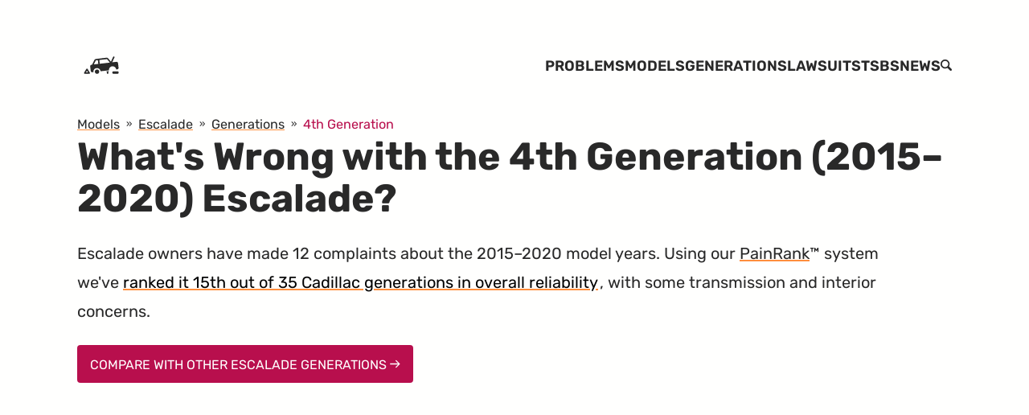

--- FILE ---
content_type: text/html; charset=UTF-8
request_url: https://www.cadillacproblems.com/models/escalade/generations/4/
body_size: 8922
content:
<!doctype html><html class="no-js" lang="en"><head><meta charset="UTF-8"><meta name="viewport" content="width=device-width,initial-scale=1"><meta http-equiv="X-UA-Compatible" content="ie=edge"><title>4th Generation (2015-2020) Escalade Problems</title><link rel="canonical" href="//www.cadillacproblems.com/models/escalade/generations/4/"><link rel="icon" href="//cdn.carcomplaints.com/minisites/favicon.ico" type="image/x-icon"><meta property="og:site_name" content="Cadillac Problems"><meta property="og:title" content="4th Generation (2015-2020) Escalade Problems"><meta property="og:type" content="website"><meta property="og:url" content="//www.cadillacproblems.com/models/escalade/generations/4/"><meta name="twitter:creator" content="@carcomplaints"><meta name="description" content="The 4th generation Escalade (2015-2020) ranks 15th in reliability out of 35 generations. There are 12 complaints mostly about transmission problems."><meta name="twitter:description" content="The 4th generation Escalade (2015-2020) ranks 15th in reliability out of 35 generations. There are 12 complaints mostly about transmission problems."><meta property="og:description" content="The 4th generation Escalade (2015-2020) ranks 15th in reliability out of 35 generations. There are 12 complaints mostly about transmission problems."><link rel="alternate" type="application/rss+xml" title="Cadillac Problems" href="//www.cadillacproblems.com/problems/feed.xml"><link rel="alternate" type="application/rss+xml" title="Cadillac News" href="//www.cadillacproblems.com/news/feed.xml"><link rel="dns-prefetch" href="//cdn.carcomplaints.com"><style>@font-face {font-family: "Rubik";font-style: normal;font-display: swap;src: url("/fonts/Rubik-Variable.woff2")format("woff2"),url("/fonts/Rubik-Variable.woff")format("woff");unicode-range: U+0000-00FF, U+0131, U+0152-0153, U+02BB-02BC, U+02C6, U+02DA,U+02DC, U+2000-206F, U+2074, U+20AC, U+2122, U+2191, U+2193, U+2212,U+2215, U+FEFF, U+FFFD;}@font-face {font-family: "Rubik";font-style: normal;font-display: swap;src: url("/fonts/Rubik-Variable-Ext.woff2")format("woff2"),url("/fonts/Rubik-Variable-Ext.woff")format("woff");unicode-range: U+0100-024F, U+0259, U+1E00-1EFF, U+2020, U+20A0-20AB,U+20AD-20CF, U+2113, U+2C60-2C7F, U+A720-A7FF;}@font-face {font-family: "Rubik-Italic";font-style: normal;font-display: swap;src: url("/fonts/Rubik-Italic-Variable.woff2")format("woff2"),url("/fonts/Rubik-Italic-Variable.woff")format("woff");unicode-range: U+0000-00FF, U+0131, U+0152-0153, U+02BB-02BC, U+02C6, U+02DA,U+02DC, U+2000-206F, U+2074, U+20AC, U+2122, U+2191, U+2193, U+2212,U+2215, U+FEFF, U+FFFD;}@font-face {font-family: "Rubik-Italic";font-style: normal;font-display: swap;src: url("/fonts/Rubik-Italic-Variable-Ext.woff2")format("woff2"),url("/fonts/Rubik-Italic-Variable-Ext.woff")format("woff");unicode-range: U+0100-024F, U+0259, U+1E00-1EFF, U+2020, U+20A0-20AB,U+20AD-20CF, U+2113, U+2C60-2C7F, U+A720-A7FF;}</style><link rel="stylesheet" href="//cdn.carcomplaints.com/minisites/css/main.css"><script src="//cdn.carcomplaints.com/minisites/js/site.js" defer=""></script><script src="https://www.googletagservices.com/tag/js/gpt.js" async=""></script><script src="https://pagead2.googlesyndication.com/pagead/js/adsbygoogle.js" data-ad-client="ca-pub-6745124734283845" async=""></script><script src="https://www.googletagmanager.com/gtag/js?id=UA-202853-22" async=""></script><script>var googletag=googletag||{};googletag.cmd=googletag.cmd||[],googletag.cmd.push((function(){var e=googletag.sizeMapping().addSize([320,200],[320,50]).addSize([500,200],[468,60]).addSize([800,400],[728,90]).addSize([1100,400],[970,90]).build(),a=googletag.sizeMapping().addSize([250,200],[250,250]).addSize([320,400],[300,250]).addSize([480,200],[480,320]).build(),g=googletag.sizeMapping().addSize([300,300],[300,250]).addSize([480,300],[468,60]).addSize([800,300],[300,250]).build();googletag.defineSlot("/3644031/cadillac_banner_article",[[300,250],[468,60]],"div-gpt-ad-1599671137698-0").defineSizeMapping(g).addService(googletag.pubads()),googletag.defineSlot("/3644031/cadillac_leaderboard_top",[[728,90],[970,90],[750,300],[320,50],[468,60]],"div-gpt-ad-1599753139806-0").defineSizeMapping(e).addService(googletag.pubads()),googletag.defineSlot("/3644031/cadillac_medrect_topright",[[300,250],[480,320],[250,250]],"div-gpt-ad-1599671161249-0").defineSizeMapping(a).addService(googletag.pubads()),googletag.defineSlot("/3644031/cadillac_skyscraper_article",[[300,600]],"div-gpt-ad-1599671192798-0").addService(googletag.pubads()),googletag.defineSlot("/3644031/cadillac_smsquare_overgraph",[[200,200]],"div-gpt-ad-1526574488685-0").addService(googletag.pubads()),googletag.pubads().enableSingleRequest(),googletag.pubads().collapseEmptyDivs(),googletag.enableServices()})),function(e,a,g,d,i,o,t){e.GoogleAnalyticsObject=i,e.ga=e.ga||function(){(e.ga.q=e.ga.q||[]).push(arguments)},e.ga.l=1*new Date,o=a.createElement(g),t=a.getElementsByTagName(g)[0],o.async=1,o.src="//www.google-analytics.com/analytics.js",t.parentNode.insertBefore(o,t)}(window,document,"script",0,"ga"),ga("create","UA-202853-22","auto","cadillac"),ga("create","UA-202853-45","auto","minisites"),ga("cadillac.send","pageview",{transport:"beacon"});</script><script type="application/ld+json">{"@context":"https://schema.org","@graph":[{"@type":"Organization","@id":"//www.cadillacproblems.com/about/network","name":"CarComplaints.com","url":"https://www.carcomplaints.com","logo":{"@type":"ImageObject","@id":"//www.cadillacproblems.com/about/network#cc-logo","inLanguage":"en-US","url":"//cdn.carcomplaints.com/minisites/img/cc-logo.png","width":"333","height":"181","caption":"CarComplaints.com - What's Wrong With Your Car?"},"image":{"@id":"//www.cadillacproblems.com/about/network#cc-logo"},"sameAs":["https://www.facebook.com/carcomplaints","https://twitter.com/carcomplaints"]},{"@type":"WebSite","@id":"//www.cadillacproblems.com#content","url":"//www.cadillacproblems.com","name":"Cadillac Problems","description":"The most common problems and complaints as told by owners themselves","publisher":{"@id":"//www.cadillacproblems.com/about/network/"},"inLanguage":"en-US"},{"@type":"WebPage","@id":"//www.cadillacproblems.com/models/escalade/generations/4/","url":"//www.cadillacproblems.com/models/escalade/generations/4/","name":"What&#39;s Wrong with the 4th Generation  (2015–2020) Escalade?","isPartOf":{"@id":"//www.cadillacproblems.com#content"},"datePublished":"2020-09-09T16:59:47.954Z","dateModified":"2020-09-09T16:59:47.954Z","inLanguage":"en-US"},{"@type":"BreadcrumbList","itemListElement":[{"@type":"ListItem","position":1,"name":"Cadillac Generations","item":"//www.cadillacproblems.com/generations/"}]},{"@type":["NewsArticle","ItemList"],"mainEntityOfPage":{"@type":"WebPage","@id":"//www.cadillacproblems.com/models/escalade/generations/4/"},"headline":"Common 2015-2020 Cadillac Escalade Problems","datePublished":"2020-09-09T16:59:47.954Z","dateModified":"2020-09-09T16:59:47.954Z","author":{"@type":"Person","name":"Scott McCracken"},"publisher":{"@type":"Organization","name":"CarComplaints.com","logo":{"@type":"ImageObject","url":"//cdn.carcomplaints.com/minisites/img/cc-logo.png","width":333,"height":181}},"keywords":["cadillac","problem","reliability"],"image":{"@type":"ImageObject","url":""},"itemListElement":[{"@type":"ListItem","position":1,"item":{"@type":"Article","@id":"//www.cadillacproblems.com/cue-cracked/","url":"//www.cadillacproblems.com/cue-cracked/","headline":"Delaminated CUE Screens","datePublished":"2015-07-15T00:00:00.000Z","dateModified":"2020-01-20T00:00:00.000Z","publisher":{"@id":"//www.cadillacproblems.com/about/network/"},"commentCount":0,"image":{"@id":"//cdn.carcomplaints.com/minisites/img/cadillac/cue-cracked.jpg"},"keywords":["lawsuit","infotainment","interior"],"inLanguage":"en-US"}},{"@type":"ListItem","position":2,"item":{"@type":"Article","@id":"//www.cadillacproblems.com/ac-condenser-leaks/","url":"//www.cadillacproblems.com/ac-condenser-leaks/","headline":"A/C Condensor Leaks","datePublished":"2015-07-15T00:00:00.000Z","dateModified":"2019-12-28T00:00:00.000Z","publisher":{"@id":"//www.cadillacproblems.com/about/network/"},"commentCount":0,"image":{"@id":"//cdn.carcomplaints.com/minisites/img/cadillac/ac-condenser-leaks.jpg"},"keywords":["lawsuit","infotainment","interior"],"inLanguage":"en-US"}}]}]}</script></head><body class="tmpl-generation" data-make="cadillac"><header class="[ site-header ] [ bg-grey-light ]" role="banner" data-style-header=""><div class="wrapper"><a class="skip-link" href="#content">Skip to Content</a><div id="dfp_leaderboard" class="[ adv adv__leaderboard ] [ flex__centered centered ]"><div id="div-gpt-ad-1599753139806-0"><script>googletag.cmd.push(function() { googletag.display('div-gpt-ad-1599753139806-0'); });</script></div></div><div class="wrapper__inner"><a href="/" aria-label=" Home" class="site-header__logo"><svg aria-hidden="true" width="10em" height="10em" xmlns="//www.w3.org/2000/svg" viewBox="0 0 100 100"><path fill="currentColor" d="M85.8 55.3l-1.1-9.6c-.2-1.6-1.7-2.8-3.3-2.6l-8.8 1 4.7-10c.3-.8 0-1.6-.8-2-.8-.3-1.6 0-2 .8l-4.5 10-5.7-7c-.8-1-2.3-1.5-3.8-1.3l-21.3 2.5c-1.5.2-2.8 1-3.4 2.1L31 49l-1.4.2c-1.6.2-2.8 1.7-2.6 3.3l1.1 9.6c.2 1.6 1.7 2.8 3.3 2.6l2.2-.3c-.5-4.1 2.5-7.9 6.6-8.3 4.1-.5 7.9 2.5 8.4 6.6l17.4-2c-.5-4.1 2.5-7.9 6.6-8.3 4.1-.5 7.9 2.5 8.3 6.6l2.2-.3c1.7-.2 2.9-1.7 2.7-3.4zm-51.2-6.8l3.9-8c.1-.1.4-.4 1-.5l3.4-.4.9 7.8-9.2 1.1zm12.3-1.4l-.9-7.8 15-1.7c.6-.1 1 .1 1.1.2l5.7 6.9-20.9 2.4z"></path><path fill="currentColor" d="M40.7 59c-2.5.3-4.3 2.5-4 5 .3 2.5 2.5 4.3 5 4 2.5-.3 4.3-2.5 4-5-.3-2.5-2.6-4.3-5-4zM21.6 57.9c-.3-.4-.8-.7-1.3-.7s-1 .3-1.3.7l-4.6 7.7c-.3.5-.3 1 0 1.5s.8.8 1.3.8H25c.5 0 1-.3 1.3-.8.3-.5.3-1 0-1.5l-4.7-7.7zm-3.3 7l2-3.3 2 3.3h-4zM83.9 67.9H75c-1.1 0-2-.9-2-2v-1.1c0-1.1.9-2 2-2h8.9c1.1 0 2 .9 2 2v1.1c0 1.1-.9 2-2 2zM65.3 62.4l-4.8.6c.1.8.5 1.4 1.2 1.8v2.1c0 .6.4 1 1 1h1c.6 0 1-.4 1-1v-2.5c.4-.5.7-1.2.6-2z"></path></svg></a><burger-menu max-width="640"><nav class="navigation" aria-label="Primary"><ul role="list"><li><a class="site-header__link" href="/problems/">Problems</a></li><li><a class="site-header__link" href="/models/" data-state="active">Models</a></li><li><a class="site-header__link" href="/generations/">Generations</a></li><li><a class="site-header__link" href="/lawsuits/">Lawsuits</a></li><li><a class="site-header__link" href="/tsbs/">TSBs</a></li><li><a class="site-header__link" href="/news/">News</a></li><li><a class="site-header__link" href="/search/"><span class="sr-only">Search</span><svg width="1em" height="1em" aria-hidden="true" focusable="false" fill="currentColor" viewBox="0 0 232 232" xmlns="//www.w3.org/2000/svg"><path d="M27 27c37-36 96-36 132 0 31 31 36 79 14 115l52 52c9 9 9 23 0 31-8 9-22 9-31 0l-52-52c-36 22-84 17-115-14-36-36-36-95 0-132zm20 20c-25 26-25 67 0 92 26 26 67 26 92 0 26-25 26-66 0-92-25-25-66-25-92 0z" fill-rule="nonzero"></path></svg></a></li></ul></nav></burger-menu></div></div></header><main id="content" tabindex="-1"><header class="[ page-header ] [ bg-grey-light ]"><div class="[ wrapper flow ]"><nav class="[ breadcrumbs ]" aria-label="Breadcrumbs"><ol class="breadcrumbs__list" itemscope="" itemtype="//schema.org/BreadcrumbList" role="list"><li class="breadcrumbs__list-item" itemprop="itemListElement" itemscope="" itemtype="//schema.org/ListItem"><a itemprop="item" href="//www.cadillacproblems.com/models/"><span itemprop="name">Models</span></a><meta itemprop="position" content="1"></li><li class="breadcrumbs__list-item" itemprop="itemListElement" itemscope="" itemtype="//schema.org/ListItem"><a itemprop="item" href="//www.cadillacproblems.com/models/escalade/"><span itemprop="name">Escalade</span></a><meta itemprop="position" content="2"></li><li class="breadcrumbs__list-item" itemprop="itemListElement" itemscope="" itemtype="//schema.org/ListItem"><a itemprop="item" href="//www.cadillacproblems.com/models/escalade/generations/"><span itemprop="name">Generations</span></a><meta itemprop="position" content="3"></li><li class="breadcrumbs__list-item" itemprop="itemListElement" itemscope="" itemtype="//schema.org/ListItem"><a itemprop="item" href="//www.cadillacproblems.com/models/escalade/generations/4/" aria-current="page"><span itemprop="name">4th Generation</span></a><meta itemprop="position" content="4"></li></ol></nav><h1>What's Wrong with the 4th Generation (2015–2020)&nbsp;Escalade?</h1><section class="[ page__summary p-summary ] [ flow ] [ leading-loose ]" aria-label="Quick summary"><p>Escalade owners have made 12 complaints about the 2015–2020 model years. Using our <a href="/about#what-is-painrank">PainRank</a>™ system we've <mark><a href="/worst#by-generation">ranked it 15th out of 35 Cadillac generations in overall reliability</a></mark>, with some transmission and interior concerns.</p></section><a href="/models/escalade/generations/" class="[ button radius ]">Compare With Other Escalade Generations <svg width="1em" height="1em" aria-hidden="true" focusable="false" fill="currentColor" viewBox="0 0 100 100" xmlns="//www.w3.org/2000/svg"><path d="M60.3 12.8l-7.4 7.3 24.7 24.7H2.5v10.4h75.1L52.9 79.9l7.4 7.3L97.5 50z"></path></svg></a></div></header><div class="[ adv adv__banner ]"><div id="gad_banner" class="wrapper"><ins class="adsbygoogle" style="display:block" data-ad-client="ca-pub-6745124734283845" data-ad-slot="2851787100" data-ad-format="auto" data-full-width-responsive="true"></ins><script>(adsbygoogle = window.adsbygoogle || []).push({});</script></div></div><article id="problem-panel" class="[ problems ] [ region ] [ bg-secondary-glare dot-shadow ]"><div class="wrapper"><header class="[ region__header txt-center ] [ flow flow-space-300 ]"><div class="[ region__icon ] [ centered ]"><svg class="check-engine" height="5em" width="5em" aria-hidden="true" focusable="false" fill="currentColor" viewBox="0 0 100 100"><path d="M89 32h-9a3 3 0 00-3 3v3h-7.72l-6.78-7.075A2.998 2.998 0 0060.334 30H51v-4h11a3 3 0 100-6H34a3 3 0 100 6h11v4h-6c-.791 0-1.551.312-2.112.87L27.681 40H21a3 3 0 00-3 3v10h-4V35a3 3 0 10-6 0v42a3 3 0 106 0V59h4v10a3 3 0 003 3h10.729l6.866 7.087A2.998 2.998 0 0040.75 80H65c.846 0 1.651-.356 2.22-.982L76.327 69H77v3a3 3 0 003 3h9a3 3 0 003-3V35a3 3 0 00-3-3zm-3 37h-3v-3a3 3 0 00-3-3h-5c-.846 0-1.651.356-2.22.982L63.673 74H42.021l-6.866-7.087A2.998 2.998 0 0033 66h-9V46h4.916c.791 0 1.551-.312 2.112-.87L40.235 36h18.818l6.78 7.075c.566.591 1.35.925 2.167.925h12a3 3 0 003-3v-3h3zM56 42.698c.013.179.011.378 0 .552l-1 14.5a3.007 3.007 0 01-6 0l-1-14.5a4.009 4.009 0 013.725-4.275A4.007 4.007 0 0156 42.698zm0 24.585a4 4 0 11-8 0 4 4 0 018 0z"></path></svg></div><h2 class="[ region__headline ] [ centered ] [ color-light txt-600 ]">Common 2015-2020 Cadillac Escalade Problems</h2><p class="[ region__summary ] [ centered ]">Some of the worst issues 4th generation Escalade owners have to deal with.</p></header><ol class="[ card-list ] [ auto-grid ] [ gap-top-600 ]" role="list"><li><article class="[ h-entry card card__problem ] [ flex flow ] [ bg-secondary undefined__item ]" data-button="enabled"><h3 class="[ card__heading ] [ color-light leading-tight ]">Delaminated CUE Screens</h3><p class="card__summary">The CUE infotainment system found in most 2013-2018 Cadillac vehicles has a screen with major design and installation flaws resulting in bubbles, cracks, and an unresponsive interface.</p><a href="/cue-cracked/" title="Delaminated CUE Screens" class="[ card__button ] [ gap-top-auto ]"><span class="sr-only">Continue reading article "Delaminated CUE Screens"</span> <span class="[ icon ] [ color-light ]"><svg xmlns="//www.w3.org/2000/svg" width="1em" height="1em" viewBox="0 0 24 24" focusable="false" aria-hidden="true" fill="currentColor"><path d="M9.707 18.707l6-6a.999.999 0 0 0 0-1.414l-6-6a.999.999 0 1 0-1.414 1.414L13.586 12l-5.293 5.293a.999.999 0 1 0 1.414 1.414z"></path></svg></span></a><picture class="card__image"><img src="//cdn.carcomplaints.com/minisites/img/cadillac/cue-cracked-thumb.jpg" alt="Spider cracks and haze make the CUE screen hard to read" loading="lazy"></picture></article></li><li><article class="[ h-entry card card__problem ] [ flex flow ] [ bg-secondary undefined__item ]" data-button="enabled"><h3 class="[ card__heading ] [ color-light leading-tight ]">A/C Condensor Leaks</h3><p class="card__summary">GM used leaky air conditioners that buckle under pressure in many 2014-2017 trucks and SUVs. Whether it's busted hoses or leaky condensors, thousands of GM owners are showing up to work with sweat stains down their back. It's such a widespr…</p><a href="/ac-condenser-leaks/" title="A/C Condensor Leaks" class="[ card__button ] [ gap-top-auto ]"><span class="sr-only">Continue reading article "A/C Condensor Leaks"</span> <span class="[ icon ] [ color-light ]"><svg xmlns="//www.w3.org/2000/svg" width="1em" height="1em" viewBox="0 0 24 24" focusable="false" aria-hidden="true" fill="currentColor"><path d="M9.707 18.707l6-6a.999.999 0 0 0 0-1.414l-6-6a.999.999 0 1 0-1.414 1.414L13.586 12l-5.293 5.293a.999.999 0 1 0 1.414 1.414z"></path></svg></span></a><picture class="card__image"><img src="//cdn.carcomplaints.com/minisites/img/cadillac/ac-condenser-leaks-thumb.jpg" alt="Spider cracks and haze make the CUE screen hard to read" loading="lazy"></picture></article></li></ol></div></article><article id="complaint-panel" class="[ top-complaints ] [ region ]"><div class="[ wrapper ] [ flow flow-space-500 ]"><h2 class="region__heading">What Owners Complain&nbsp;About</h2><p>Sometimes it helps just to tally up the complaints and see where the biggest stacks are. Use this information to learn about troublespots or to run for the hills.</p><div class="auto-grid" data-featured="complaints"><div class="[ complaint-list ] [ flow ]"><h3 id="heading-top-complaints" class="complaint-list__heading"><span>Worst Issues</span></h3><ul class="chartlist" role="list"><li data-index="100"><a href="https://www.carcomplaints.com/Cadillac/Escalade/2016/transmission/transmission_failure.shtml"><strong>transmission failure</strong> in the 2016 Escalade</a><p class="count">2 <span class="sr-only">complaints</span></p></li><li data-index="50"><a href="https://www.carcomplaints.com/Cadillac/Escalade/2016/accessories-interior/poor_radio_reception.shtml"><strong>poor radio reception</strong> in the 2016 Escalade</a><p class="count">1 <span class="sr-only">complaints</span></p></li><li data-index="50"><a href="https://www.carcomplaints.com/Cadillac/Escalade/2016/wheels_hubs/vibration_while_driving.shtml"><strong>vibration while driving</strong> in the 2016 Escalade</a><p class="count">1 <span class="sr-only">complaints</span></p></li><li data-index="50"><a href="https://www.carcomplaints.com/Cadillac/Escalade/2016/body_paint/chassis_vibration.shtml"><strong>chassis vibration</strong> in the 2016 Escalade</a><p class="count">1 <span class="sr-only">complaints</span></p></li><li data-index="50"><a href="https://www.carcomplaints.com/Cadillac/Escalade/2016/transmission/transmission_jerks.shtml"><strong>transmission jerks</strong> in the 2016 Escalade</a><p class="count">1 <span class="sr-only">complaints</span></p></li></ul></div><div class="[ complaint-list ] [ flow ]"><h3 id="heading-topic-complaints" class="complaint-list__heading"><span>What Breaks the Most</span></h3><ul class="chartlist" role="list"><li data-index="100"><a href="https://www.carcomplaints.com/Cadillac/Escalade/transmission/">Transmission</a><p class="count">5 <span class="sr-only">complaints</span></p></li><li data-index="40"><a href="https://www.carcomplaints.com/Cadillac/Escalade/accessories-interior/">Interior</a><p class="count">2 <span class="sr-only">complaints</span></p></li><li data-index="20"><a href="https://www.carcomplaints.com/Cadillac/Escalade/cooling_system/">Cooling System</a><p class="count">1 <span class="sr-only">complaints</span></p></li><li data-index="20"><a href="https://www.carcomplaints.com/Cadillac/Escalade/lights/">Lights</a><p class="count">1 <span class="sr-only">complaints</span></p></li><li data-index="20"><a href="https://www.carcomplaints.com/Cadillac/Escalade/body_paint/">Body</a><p class="count">1 <span class="sr-only">complaints</span></p></li></ul></div><div class="[ complaint-list ] [ flow ]"><h3 id="heading-year-complaints" class="complaint-list__heading"><span>Years to Avoid</span></h3><ul class="chartlist" role="list"><li data-index="100"><a href="https://www.carcomplaints.com/Cadillac/Escalade/2016/">2016</a><p class="count">7 <span class="sr-only">complaints</span></p></li><li data-index="57"><a href="https://www.carcomplaints.com/Cadillac/Escalade/2015/">2015</a><p class="count">4 <span class="sr-only">complaints</span></p></li><li data-index="14"><a href="https://www.carcomplaints.com/Cadillac/Escalade/2017/">2017</a><p class="count">1 <span class="sr-only">complaints</span></p></li></ul></div></div></div></article><article id="key-numbers" class="[ region ] [ gap-bottom-max ] [ bg-tertiary ]"><div class="[ wrapper flow ]"><h2 class="[ region__heading ] [ txt-rule txt-center ]">4th Generation (2015–2020) Escalade Key Numbers</h2><ol class="[ key-numbers__list ] [ auto-grid ]" role="list"><li class="[ key-numbers__item ] [ gap-bottom-400 ] [ txt-center leading-tight ]"><h3 class="[ key-numbers__heading ] [ txt-heavy ]"><a href="#heading-year-complaints"><span class="[ key-numbers__figure ] [ txt-max ]">3</span> model years</a></h3><p class="[ leading-loose ] [ gap-top-500 ]">Grouping all models by their year can reveal some baddies.</p></li><li class="[ key-numbers__item ] [ gap-bottom-400 ] [ txt-center leading-tight ]"><h3 class="[ key-numbers__heading ] [ txt-heavy ]"><a href="https://www.carcomplaints.com/Cadillac/Escalade/" rel="external"><span class="[ key-numbers__figure ] [ txt-max ]">12</span> complaints</a></h3><p class="[ leading-loose ] [ gap-top-500 ]">Running tally of owner grievances filed to <a href="https://www.carcomplaints.com" rel="external">CarComplaints.com</a>.</p></li><li class="[ key-numbers__item ] [ gap-bottom-400 ] [ txt-center leading-tight ]"><h3 class="[ key-numbers__heading ] [ txt-heavy ]"><a href="/generations/"><span class="[ key-numbers__figure ] [ txt-max ]">15th</span> in reliability</a></h3><p class="[ leading-loose ] [ gap-top-500 ]">Overall reliability rank out of 35 eligible generations.</p></li></ol></div></article><article id="post-panel" class="region"><div class="wrapper"><header class="flow"><h2 class="region__heading">Recent 4th Generation (2015–2020) Escalade News</h2><p class="region__summary">There's a lot of news out there, but not all of it matters. We try to boil down it to the most important bits about things that actually help you with your car problem. Interested in getting these stories in an email? Signup for <a href="https://www.carcomplaints.com/alerts/" title="Vehicle email alerts">free email alerts</a> over at <a href="//CarComplaints.com">CarComplaints.com</a>.</p></header><ol class="[ post-list ] [ flow flow-space-700 ] [ gap-top-700 ]" role="list"><li class="flow flow-space-600"><article class="[ post-list__item ] [ investigation ]"><div class="[ post-list__content ] [ measure-mid ] [ flow flow-space-base ]"><h3 class="[ post-list__heading ]">A federal investigation wants to know if rusty connectors are preventing 2020-2021 GM airbags from deploying.</h3><p>The National Highway Traffic Safety Administration (<abbr>NHTSA</abbr>) has received six reports of severe crashes where the airbags didn't deploy in GM vehicles, despite those vehicles receiving "significant frontal damage." All six crashes resulted in injuries.…</p><a class="post-list__continue" href="/news/2021/gm-airbag-investigation/">keep reading <span class="sr-only">article "Government Investigates Airbag Failures in Full Size 2020-2021 GM Vehicles"</span><svg width="1em" height="1em" aria-hidden="true" focusable="false" fill="currentColor" viewBox="0 0 100 100" xmlns="//www.w3.org/2000/svg"><path d="M60.3 12.8l-7.4 7.3 24.7 24.7H2.5v10.4h75.1L52.9 79.9l7.4 7.3L97.5 50z"></path></svg></a></div><footer class="post-list__footer"><dl class="[ post-list__meta ] [ sticky ]" data-placement="top"><dt><span class="sr-only">Posted on </span><svg width="1em" height="1em" aria-hidden="true" focusable="false" fill="currentColor" viewBox="0 0 100 100" xmlns="//www.w3.org/2000/svg"><g fill-rule="nonzero" fill="#000"><path d="M93.937 49.835c-.082 18.29-11.624 35.276-28.805 41.52-8.703 3.163-18.22 3.533-27.12.99-8.567-2.46-16.172-7.547-21.869-14.416C4.321 63.66 2.972 42.686 12.52 26.887 21.95 11.231 40.677 2.834 58.564 6.452 76.56 10.093 90.57 24.877 93.46 43.139c.34 2.204.477 4.466.477 6.698.029 3.643 5.644 3.643 5.616 0C99.47 29.008 86.359 10.209 66.957 3 47.64-4.178 24.989 2.011 11.932 18.037A50.68 50.68 0 00.674 46.104c-.812 10.262 1.684 20.747 6.99 29.568 10.81 17.92 32.01 27.162 52.39 23.008C79.9 94.613 95.905 77.792 98.937 57.642c.394-2.6.619-5.172.619-7.801-.006-3.649-5.62-3.649-5.62-.006z"></path><path d="M47.334 16.658v33.073c0 3.645 5.615 3.645 5.615 0V16.658c0-3.649-5.615-3.649-5.615 0z"></path><path d="M50.141 52.552h24.99c3.618 0 3.618-5.653 0-5.653h-24.99c-3.619 0-3.619 5.653 0 5.653z"></path></g></svg></dt><dd><time datetime="2020-09-09"><a href="/news/2021/gm-airbag-investigation/" title="Permalink: Government Investigates Airbag Failures in Full Size 2020-2021 GM Vehicles">April 16, 2021</a></time></dd><dt><span class="sr-only">Source </span><svg width="1em" height="1em" aria-hidden="true" focusable="false" fill="currentColor" xmlns="//www.w3.org/2000/svg" viewBox="0 0 100 100"><path d="m87.5 16.918-35.289 35.289c-1.2266 1.1836-3.1719 1.168-4.3789-0.039062s-1.2227-3.1523-0.039062-4.3789l35.289-35.289h-23.707c-1.7266 0-3.125-1.3984-3.125-3.125s1.3984-3.125 3.125-3.125h31.25c0.82812 0 1.625 0.32812 2.2109 0.91406 0.58594 0.58594 0.91406 1.3828 0.91406 2.2109v31.25c0 1.7266-1.3984 3.125-3.125 3.125s-3.125-1.3984-3.125-3.125zm-56.25 1.832h-15.633c-5.1719 0-9.3672 4.1797-9.3672 9.3516v56.305c0 5.1562 4.2422 9.3516 9.3867 9.3516h56.219c2.4922 0 4.8828-0.98437 6.6406-2.7461 1.7617-1.7617 2.75-4.1523 2.7461-6.6445v-15.613 0.003906c0-1.7266-1.3984-3.125-3.125-3.125-1.7227 0-3.125 1.3984-3.125 3.125v15.613-0.003906c0.003906 0.83594-0.32422 1.6328-0.91406 2.2227s-1.3906 0.91797-2.2227 0.91797h-56.219c-1.7148-0.007812-3.1094-1.3867-3.1367-3.1016v-56.305c0-1.7148 1.3945-3.1016 3.1172-3.1016h15.633c1.7266 0 3.125-1.3984 3.125-3.125s-1.3984-3.125-3.125-3.125z"></path></svg></dt><dd class="font-mono"><a href="https://www.carcomplaints.com/news/2021/gm-airbag-investigation.shtml" class="flex__align-centered" rel="external" title="Source article on carcomplaints.com">carcomplaints.com</a></dd><dt><span class="sr-only">Tagged</span></dt><dd class="post-list__tag"><a class="tag" data-variant="investigation" href="/investigations/" title="Cadillac Investigation Page">#investigation</a></dd></dl></footer></article></li><li class="flow flow-space-600"><article class="[ post-list__item ] [ recall ]"><div class="[ post-list__content ] [ measure-mid ] [ flow flow-space-base ]"><h3 class="[ post-list__heading ]">GM is recalling nearly 4,800 new trucks and SUVs, and telling their owners to stop driving until their front upper control arms can be repaired.</h3><p>The automaker blames the problem on a bad weld near the control arm bushing, a problem the automaker discovered on a GMC Yukon XL Denali. The faulty weld can cause the control arm to change shape and eventually separate.…</p><a class="post-list__continue" href="/news/2016/escalade-upper-cotrol-arm-recall/">keep reading <span class="sr-only">article "GM Tells Owners to Stop Driving Until They Get This Repair"</span><svg width="1em" height="1em" aria-hidden="true" focusable="false" fill="currentColor" viewBox="0 0 100 100" xmlns="//www.w3.org/2000/svg"><path d="M60.3 12.8l-7.4 7.3 24.7 24.7H2.5v10.4h75.1L52.9 79.9l7.4 7.3L97.5 50z"></path></svg></a></div><footer class="post-list__footer"><dl class="[ post-list__meta ] [ sticky ]" data-placement="top"><dt><span class="sr-only">Posted on </span><svg width="1em" height="1em" aria-hidden="true" focusable="false" fill="currentColor" viewBox="0 0 100 100" xmlns="//www.w3.org/2000/svg"><g fill-rule="nonzero" fill="#000"><path d="M93.937 49.835c-.082 18.29-11.624 35.276-28.805 41.52-8.703 3.163-18.22 3.533-27.12.99-8.567-2.46-16.172-7.547-21.869-14.416C4.321 63.66 2.972 42.686 12.52 26.887 21.95 11.231 40.677 2.834 58.564 6.452 76.56 10.093 90.57 24.877 93.46 43.139c.34 2.204.477 4.466.477 6.698.029 3.643 5.644 3.643 5.616 0C99.47 29.008 86.359 10.209 66.957 3 47.64-4.178 24.989 2.011 11.932 18.037A50.68 50.68 0 00.674 46.104c-.812 10.262 1.684 20.747 6.99 29.568 10.81 17.92 32.01 27.162 52.39 23.008C79.9 94.613 95.905 77.792 98.937 57.642c.394-2.6.619-5.172.619-7.801-.006-3.649-5.62-3.649-5.62-.006z"></path><path d="M47.334 16.658v33.073c0 3.645 5.615 3.645 5.615 0V16.658c0-3.649-5.615-3.649-5.615 0z"></path><path d="M50.141 52.552h24.99c3.618 0 3.618-5.653 0-5.653h-24.99c-3.619 0-3.619 5.653 0 5.653z"></path></g></svg></dt><dd><time datetime="2020-09-09"><a href="/news/2016/escalade-upper-cotrol-arm-recall/" title="Permalink: GM Tells Owners to Stop Driving Until They Get This Repair">May 4, 2016</a></time></dd><dt><span class="sr-only">Source </span><svg width="1em" height="1em" aria-hidden="true" focusable="false" fill="currentColor" xmlns="//www.w3.org/2000/svg" viewBox="0 0 100 100"><path d="m87.5 16.918-35.289 35.289c-1.2266 1.1836-3.1719 1.168-4.3789-0.039062s-1.2227-3.1523-0.039062-4.3789l35.289-35.289h-23.707c-1.7266 0-3.125-1.3984-3.125-3.125s1.3984-3.125 3.125-3.125h31.25c0.82812 0 1.625 0.32812 2.2109 0.91406 0.58594 0.58594 0.91406 1.3828 0.91406 2.2109v31.25c0 1.7266-1.3984 3.125-3.125 3.125s-3.125-1.3984-3.125-3.125zm-56.25 1.832h-15.633c-5.1719 0-9.3672 4.1797-9.3672 9.3516v56.305c0 5.1562 4.2422 9.3516 9.3867 9.3516h56.219c2.4922 0 4.8828-0.98437 6.6406-2.7461 1.7617-1.7617 2.75-4.1523 2.7461-6.6445v-15.613 0.003906c0-1.7266-1.3984-3.125-3.125-3.125-1.7227 0-3.125 1.3984-3.125 3.125v15.613-0.003906c0.003906 0.83594-0.32422 1.6328-0.91406 2.2227s-1.3906 0.91797-2.2227 0.91797h-56.219c-1.7148-0.007812-3.1094-1.3867-3.1367-3.1016v-56.305c0-1.7148 1.3945-3.1016 3.1172-3.1016h15.633c1.7266 0 3.125-1.3984 3.125-3.125s-1.3984-3.125-3.125-3.125z"></path></svg></dt><dd class="font-mono"><a href="//www.carcomplaints.com/news/2016/gm-recalls-trucks-and-suvs-steering-problems.shtml" class="flex__align-centered" rel="external" title="Source article on carcomplaints.com">carcomplaints.com</a></dd><dt><span class="sr-only">Tagged</span></dt><dd class="post-list__tag"><a class="tag" data-variant="recall" href="/recalls/" title="Cadillac Recall Page">#recall</a></dd></dl></footer></article></li><li class="flow flow-space-600"><article class="[ post-list__item ] [ recall ]"><div class="[ post-list__content ] [ measure-mid ] [ flow flow-space-base ]"><h3 class="[ post-list__heading ]">Ever hear of spacer fabric?</h3><p>Want to know why you should care about it? Because the spacer fabric in your Escalade may stop your airbags from deploying. <q cite="//www.carcomplaints.com/news/2014/gm-recalls-cadillacs-air-bag-problems.shtml">The incorrect spacer fabric can cause problems with the adhesion between the spacer fabric and the vinyl surface. If the adhesion isn't strong enough the passenger air bag can have problems deploying correctly in a crash.</q>…</p><a class="post-list__continue" href="/news/2014/escalade-airbag-recall/">keep reading <span class="sr-only">article "Spacee Fabric Could Stop the Escalade Airbags From Deploying"</span><svg width="1em" height="1em" aria-hidden="true" focusable="false" fill="currentColor" viewBox="0 0 100 100" xmlns="//www.w3.org/2000/svg"><path d="M60.3 12.8l-7.4 7.3 24.7 24.7H2.5v10.4h75.1L52.9 79.9l7.4 7.3L97.5 50z"></path></svg></a></div><footer class="post-list__footer"><dl class="[ post-list__meta ] [ sticky ]" data-placement="top"><dt><span class="sr-only">Posted on </span><svg width="1em" height="1em" aria-hidden="true" focusable="false" fill="currentColor" viewBox="0 0 100 100" xmlns="//www.w3.org/2000/svg"><g fill-rule="nonzero" fill="#000"><path d="M93.937 49.835c-.082 18.29-11.624 35.276-28.805 41.52-8.703 3.163-18.22 3.533-27.12.99-8.567-2.46-16.172-7.547-21.869-14.416C4.321 63.66 2.972 42.686 12.52 26.887 21.95 11.231 40.677 2.834 58.564 6.452 76.56 10.093 90.57 24.877 93.46 43.139c.34 2.204.477 4.466.477 6.698.029 3.643 5.644 3.643 5.616 0C99.47 29.008 86.359 10.209 66.957 3 47.64-4.178 24.989 2.011 11.932 18.037A50.68 50.68 0 00.674 46.104c-.812 10.262 1.684 20.747 6.99 29.568 10.81 17.92 32.01 27.162 52.39 23.008C79.9 94.613 95.905 77.792 98.937 57.642c.394-2.6.619-5.172.619-7.801-.006-3.649-5.62-3.649-5.62-.006z"></path><path d="M47.334 16.658v33.073c0 3.645 5.615 3.645 5.615 0V16.658c0-3.649-5.615-3.649-5.615 0z"></path><path d="M50.141 52.552h24.99c3.618 0 3.618-5.653 0-5.653h-24.99c-3.619 0-3.619 5.653 0 5.653z"></path></g></svg></dt><dd><time datetime="2020-09-09"><a href="/news/2014/escalade-airbag-recall/" title="Permalink: Spacee Fabric Could Stop the Escalade Airbags From Deploying">November 21, 2014</a></time></dd><dt><span class="sr-only">Source </span><svg width="1em" height="1em" aria-hidden="true" focusable="false" fill="currentColor" xmlns="//www.w3.org/2000/svg" viewBox="0 0 100 100"><path d="m87.5 16.918-35.289 35.289c-1.2266 1.1836-3.1719 1.168-4.3789-0.039062s-1.2227-3.1523-0.039062-4.3789l35.289-35.289h-23.707c-1.7266 0-3.125-1.3984-3.125-3.125s1.3984-3.125 3.125-3.125h31.25c0.82812 0 1.625 0.32812 2.2109 0.91406 0.58594 0.58594 0.91406 1.3828 0.91406 2.2109v31.25c0 1.7266-1.3984 3.125-3.125 3.125s-3.125-1.3984-3.125-3.125zm-56.25 1.832h-15.633c-5.1719 0-9.3672 4.1797-9.3672 9.3516v56.305c0 5.1562 4.2422 9.3516 9.3867 9.3516h56.219c2.4922 0 4.8828-0.98437 6.6406-2.7461 1.7617-1.7617 2.75-4.1523 2.7461-6.6445v-15.613 0.003906c0-1.7266-1.3984-3.125-3.125-3.125-1.7227 0-3.125 1.3984-3.125 3.125v15.613-0.003906c0.003906 0.83594-0.32422 1.6328-0.91406 2.2227s-1.3906 0.91797-2.2227 0.91797h-56.219c-1.7148-0.007812-3.1094-1.3867-3.1367-3.1016v-56.305c0-1.7148 1.3945-3.1016 3.1172-3.1016h15.633c1.7266 0 3.125-1.3984 3.125-3.125s-1.3984-3.125-3.125-3.125z"></path></svg></dt><dd class="font-mono"><a href="//www.carcomplaints.com/news/2014/gm-recalls-cadillacs-air-bag-problems.shtml" class="flex__align-centered" rel="external" title="Source article on carcomplaints.com">carcomplaints.com</a></dd><dt><span class="sr-only">Tagged</span></dt><dd class="post-list__tag"><a class="tag" data-variant="recall" href="/recalls/" title="Cadillac Recall Page">#recall</a></dd></dl></footer></article></li></ol></div></article><div id="gad_matched" class="[ adv adv__matched ] [ pad-flush ] [ gap-top-400 gap-bottom-400 ]"><div class="wrapper"><ins class="adsbygoogle" style="display:block;" data-ad-format="autorelaxed" data-ad-client="ca-pub-6745124734283845" data-ad-slot="5172756896"></ins><script>(adsbygoogle = window.adsbygoogle || []).push({});</script></div></div><footer class="[ gap-top-800 gap-bottom-flush ]"><article class="[ next-collection ] [ pad-top-max pad-bottom-max ] [ bg-secondary ]" data-aos="fade-in"><div class="[ wrapper flow ]"><div class="[ next-collection__header ]"><h2 class="[ next-collection__tease ] [ txt-400 ]">You Think That's Bad?</h2><h3 class="[ next-collection__heading ] [ color-light txt-700 ]">Checkout the 1st Generation CT6</h3></div><div class="[ next-collection__content ] [ flow ]"><p class="next-collection-summary measure-long">Sure, this generation has its problems but at least it's better than the 1st Generation CT6. The 2016–2020 model years have 12 complaints and an overall PainRank<sup>™</sup> of 1.19. That ranks 16th in reliability.</p><a class="[ next-collection__button ] [ button radius ]" href="/models/ct6/generations/1/">Learn More <svg width="1em" height="1em" aria-hidden="true" focusable="false" fill="currentColor" viewBox="0 0 100 100" xmlns="//www.w3.org/2000/svg"><path d="M60.3 12.8l-7.4 7.3 24.7 24.7H2.5v10.4h75.1L52.9 79.9l7.4 7.3L97.5 50z"></path></svg></a></div></div></article></footer></main><footer class="[ site-footer ] [ gap-top-auto pad-top-base pad-bottom-base ]" role="contentinfo"><div class="[ wrapper ] [ pad-top-800 ]"><a class="skip-link" href="#footer-content">Skip to footer content</a><div class="wrapper__inner"><nav class="[ nav site-footer__nav ]" aria-label="Footer navigation"><ul role="list" class="nav__list" data-description="Legal"><li><a href="/about/">About</a></li><li><a href="/about/disclaimer/" title="Where Our Data Comes From">Disclaimer</a></li><li><a href="/about/privacy/" title="Site Privacy Statement">Privacy</a></li><li><a href="/about/accessibility/" title="Accessibility Statement">Accessibility</a></li><li><a href="/about/advertising/" title="Advertisement Opportunities">Advertise</a></li></ul><ul role="list" class="nav__list"><li><a href="https://twitter.com/carcomplaints">Twitter</a></li><li><a href="https://facebook.com/carcomplaints">Facebook</a></li><li><a href="/news/feed.xml"><abbr>RSS</abbr></a></li><li><a href="/sitemap.xml">Sitemap</a></li></ul></nav><div class="[ site-footer__about ] [ flow ]" id="footer-content"><small>This site is part of a <a href="/about/network/" title="CarComplaints.com Network">network of free resources</a> for car owners and is <strong>not associated with Cadillac</strong>. We recommend you always seek car advice from a qualified mechanic before making any repair decisions.</small> <small>Problem data is gathered from <a href="//www.carcomplaints.com/" title="Our Parent Site">CarComplaints.com</a> and is based solely on reports received from vehicle owners. Recall, investigation, and TSB data is from <a href="//www.nhtsa.gov/"><abbr title="National Highway Traffic Safety Administration">NHTSA</abbr></a>. Safety and crash data from <a href="//www.iihs.gov/"><abbr title="Insurance Institute for Highway Safety">IIHS</abbr></a> and <a href="https://www.euroncap.com/en"><abbr title="Euro New Car Assessment Programme">NCAP</abbr></a>.</small> <small>Proudly made in Vermont. ©2007 – 2021 Autobeef, LLC</small></div></div></div></footer><script src="/js/burger-menu.js" type="module" defer=""></script><script>const chromeCount=document.querySelectorAll('[rel="chrome"]');chromeCount.length&&ga("minisites.send","event","Chrome","Photo view","minisites");</script></body></html>

--- FILE ---
content_type: text/html; charset=utf-8
request_url: https://www.google.com/recaptcha/api2/aframe
body_size: 268
content:
<!DOCTYPE HTML><html><head><meta http-equiv="content-type" content="text/html; charset=UTF-8"></head><body><script nonce="LW0mIlXEUGzJ_o8RxE5dsA">/** Anti-fraud and anti-abuse applications only. See google.com/recaptcha */ try{var clients={'sodar':'https://pagead2.googlesyndication.com/pagead/sodar?'};window.addEventListener("message",function(a){try{if(a.source===window.parent){var b=JSON.parse(a.data);var c=clients[b['id']];if(c){var d=document.createElement('img');d.src=c+b['params']+'&rc='+(localStorage.getItem("rc::a")?sessionStorage.getItem("rc::b"):"");window.document.body.appendChild(d);sessionStorage.setItem("rc::e",parseInt(sessionStorage.getItem("rc::e")||0)+1);localStorage.setItem("rc::h",'1769426782515');}}}catch(b){}});window.parent.postMessage("_grecaptcha_ready", "*");}catch(b){}</script></body></html>

--- FILE ---
content_type: text/javascript
request_url: https://www.cadillacproblems.com/js/get-focusable-elements.js
body_size: 213
content:
/**
 * Returns back a NodeList of focusable elements
 * that exist within the passed parnt HTMLElement
 *
 * @param {HTMLElement} parent HTML element
 * @returns {NodeList} The focusable elements that we can find
 */
export default (parent) => {
    if (!parent) {
        console.warn("You need to pass a parent HTMLElement");
        return [];
    }

    return parent.querySelectorAll(
        'button:not([disabled]), [href], input:not([disabled]), select:not([disabled]), textarea:not([disabled]), [tabindex]:not([tabindex="-1"]):not([disabled]), details:not([disabled]), summary:not(:disabled)'
    );
};
